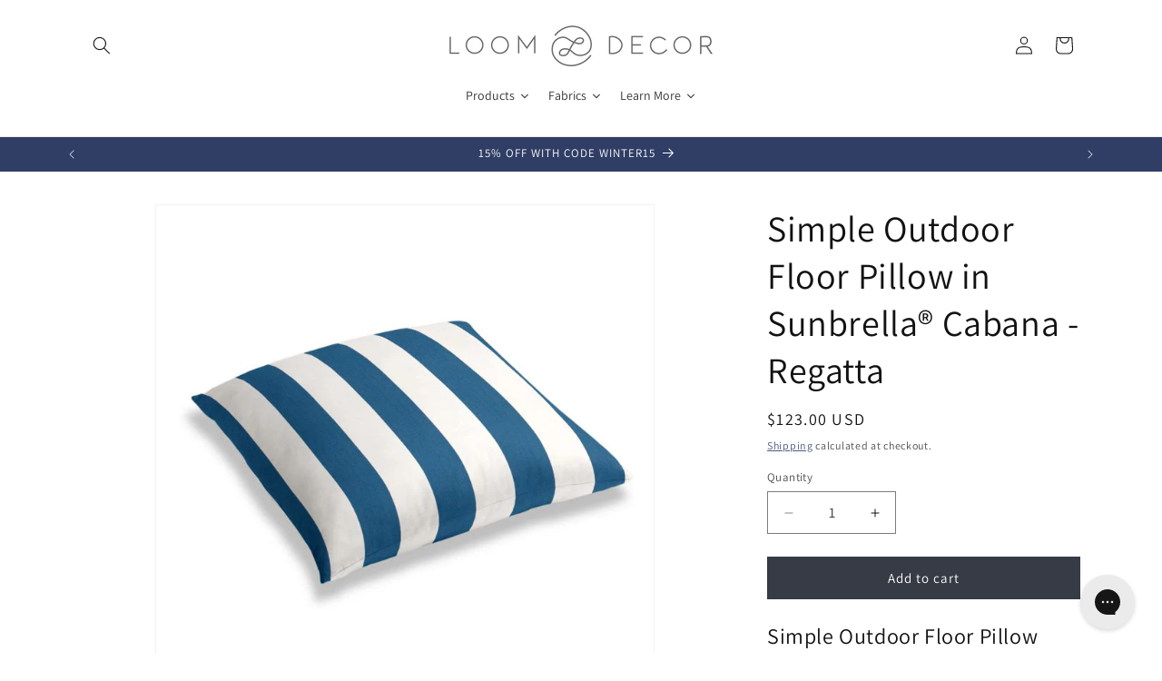

--- FILE ---
content_type: text/javascript
request_url: https://cdn.shopify.com/extensions/019bc242-f845-7986-a112-ef06022b2123/wholesale-all-in-one-126/assets/theme-free.js
body_size: 8560
content:
var integeration_code = {
    selectors: `
        SELECTORS.product_parent_grid_selector='.product__info-wrapper,.quick-add-modal[open],.grid__item .card-wrapper,.product-information__grid';
        SELECTORS.product_inner_qb_table_selector='.product-form__buttons,.product-form-buttons';
        SELECTORS.product_price_selector='.product__info-container .price,.quick-add-modal__content-info--bulk-details .price,.product-details product-price';
        SELECTORS.current_product_qty_input_selector='[name="quantity"]';
        SELECTORS.collection_items_each_selector='.grid__item .card-wrapper,.predictive-search__results-list .predictive-search__list-item,product-card,.predictive-search-results__card';
        SELECTORS.collection_item_price_selector='.price,product-price,.resource-card__content div';
        SELECTORS.checkout_message_selector = '.cart__ctas,.cart-notification__links #cart-notification-form';
        SELECTORS.checkout_selector = '[name$=checkout],[href="/checkout"]';
        SELECTORS.subtotal_selector='.wsaio--subtotal,.totals .totals__subtotal-value,.totals__total-value,.cart__total-value:same';
        SELECTORS.cart_ld_selector='.cart__ctas,.cart-notification__links #cart-notification-form:after';
        SELECTORS.cart_items_each_selector='tbody .cart-item,.drawer.animate.active .cart-item,.cart-drawer__dialog[open] tbody .cart-items__table-row,.cart-items-component tbody .cart-items__table-row';
        SELECTORS.cart_item_total_selector='.cart-item__price-wrapper,.cart-items__price';
        SELECTORS.cart_item_price_selector='.cart-item__name ~ div.product-option:nth-of-type(1),.cart-items__details .cart-items__variants ~ div';
        SELECTORS.discount_code_field_selector='.cart__footer .totals:before';
        SELECTORS.discount_code_link_selector='.cart-notification__links,.cart-drawer__footer:before';
        SELECTORS.cart_qty_btn_selector = '.cart-item__quantity button,cart__items .cart-quantity button,[name="add"],.cart__items .button.button--tertiary';
        SELECTORS.cart_qty_input_selector = '.cart-item__quantity .quantity__input,.cart__items .cart-quantity .quantity__input';
        SELECTORS.Default_variant_id_selector = '[action*="/cart/add"] .product-variant-id[name="id"],[action*="/cart/add"] [name="id"],[action*="/cart/add"] .product-variant-id[name="id"],[action*="/cart/add"] [name="id"][ref="variantId"]';
        SELECTORS.Default_variant_selector = ".js.product-form__input,.product-form__input--dropdown";
        SELECTORS.quickView_parent_Selector = ".quick-add-modal[open]";
        SELECTORS.quickView_variantSelector = "quick-add-modal[open] .js.product-form__input,quick-add-modal[open] .product-form__input--dropdown,#quick-add-modal-content .variant-picker__form";
        SELECTORS.quickView_handleSelector = "a.product__title[href],.full-unstyled-link,.view-product-title a";
  `,
  
    html: `
    HTML.html_testing_flow=true;
    HTML.cart_subtotal_price_html='<span class="money mysubb"> %regular_price% </span><s>%compare_at_price% </s>';
    HTML.cart_item_total_price_html='<span class="money 1 price price--end">%regular_price% </span><s>%compare_at_price% </s>';
    HTML.cart_item_price_html='<span class="money 2">%regular_price% </span><s>%compare_at_price% </s>';
    HTML.cart_item_saved_price_html='<div class="ws-saved-badge"><div>You saved %saved_amount:percentage%</div><div>Or %saved_amount:price%</div></div>';
    HTML.product_price_html='<div class=" price--on-sale"> <div><div class="price__regular"> <span class="price-item price-item--regular"> <span class="money">%regular_price% </span> </span> </div> <div class="price__sale"> <span> <s class="price-item price-item--regular"> <span class="money">%compare_at_price% </span> </s> </span> <span class="price-item price-item--sale price-item--last"> <span class="money">%regular_price% </span> </span></div> </div> </div>';
    HTML.hcsr_price_html='<div class="price  price--on-sale "> <div class="price__regular"> <span class="price-item price-item--regular"> <span class="money"> %regular_price% </span> </span> </div> <div class="price__sale"> <span> <s class="price-item price-item--regular"> <span class="money">%compare_at_price% </span> </s> </span><span class="visually-hidden visually-hidden--inline">Sale price</span> <span class="price-item price-item--sale price-item--last"> <span class="money"> %regular_price% </span> </span> </div> </div>';
    HTML.product_price_original_html='<div class="price--on-sale origg"> <div><div class="price__regular"> <span class="price-item price-item--regular"> <span class="money">%regular_price% </span> </span> </div> <div class="price__sale"> <span class="compp"> <s class="price-item price-item--regular"> <span class="money">%compare_at_price% </span> </s> </span> <span class="price-item price-item--sale price-item--last"> <span class="money">%regular_price% </span> </span>  </div> </div> </div>'
  `,
  
    custom_code: `
       <script>
      window.wsaio_execute_custom_code = function(jQuery){
          setTimeout(function(){
           if(typeof WSAIO.app_mode_applied != 'undefined' && WSAIO.app_mode_applied){
            var currentTheme = Shopify.theme && Shopify.theme.schema_name 
            ? Shopify.theme.schema_name.toLowerCase().trim() 
            : '';
            var knownThemes = ["fabric", "savor", "horizon", "heritage", "ritual", "tinker", "pitch", "dwell", "vessel", "atelier"];
            var themeIsValid = knownThemes.some(function(theme) {
            return currentTheme.includes(theme.toLowerCase().trim());
            });
          
            if(themeIsValid){
            WSAIO.collection_item_price_selector = 'product-price,.resource-card__content div';
           WSAIO.cart_subtotal_price_html='<span class="wsaio_cart_subtotal"><span class="money"> %regular_price% </span><s class="compare-at-price">%compare_at_price%</s></span>';
           WSAIO.cart_item_total_price_html='<span class="wsaio_cart_total"><span class="money price price--end">%regular_price% </span><s class="compare-at-price">%compare_at_price%</s></span>';
           WSAIO.cart_item_price_html='<span class="wsaio_cart_singlePrice"><span class="money">%regular_price% </span><s class="compare-at-price">%compare_at_price%</s></span>';
                WSAIO.cart_item_saved_price_html='<div class="ws-saved-badge"><div>You saved %saved_amount:percentage%</div><div>Or %saved_amount:price%</div>';
           WSAIO.product_price_html='<span class="wsaio_productPriceDiscounted"><span role="group"> <span class="price"> %regular_price% </span> </span> <span role="group"> <span class="compare-at-price"> %compare_at_price% </span> </span> </span>';
           WSAIO.hcsr_price_html='<span class="wsaio_colPriceDiscounted"><span role="group"> <span class="price"> %regular_price% </span> </span> <span role="group"> <span class="compare-at-price"> %compare_at_price% </span> </span></span>';
           WSAIO.product_price_original_html='<span class="wsaio_productPriceOriginal"><span role="group"> <span class="price"> %regular_price% </span> </span> <span role="group"> <span class="compare-at-price"> %compare_at_price% </span> </span></span>';
           WSAIO.hcsr_price_original_html='<span class="wsaio_colPriceOriginal"><span role="group"> <span class="price"> %regular_price% </span> </span> <span role="group"> <span class="compare-at-price"> %compare_at_price% </span> </span></span>';
                WSAIO.duplicate_checkout_html='<span class="wsaio-checkout" name="waio_addToCart"> Check out </span>'
            }
       // ====================Custom function define=========================
    
       if(localStorage.getItem(WSAIO.shopInfo.domain) == null || (localStorage.getItem('store_products') != null && typeof WSAIO.store_products != 'undefined' &&  parseInt(localStorage.getItem('store_products')) != parseInt(WSAIO.store_products))){
           try{
            const collectionElements = document.querySelectorAll('.col_clct');
            collectionElements.forEach(function(element) {
                const clctn_dta_string = element.getAttribute("clct");
                const clctn_dta = JSON.parse(clctn_dta_string);
                for (var ii = 0; ii < clctn_dta.length; ii++) {
                    const item = clctn_dta[ii];
                    if(typeof WSAIO.product_in_collects != 'undefined') WSAIO.product_in_collects.push(item);
                    if(typeof WSAIO.products_with_collections != 'undefined') WSAIO.products_with_collections.push(item);
                    if(typeof WSAIO.products_in_collection != 'undefined') WSAIO.products_in_collection.push(item);
                    if(typeof WSAIO.product_collections != 'undefined') WSAIO.product_collections.push(item);
                }
            });
           }catch(e){console.log(e)}
           }
           if(WSAIO.product_in_collects != null && Object.keys(WSAIO.product_in_collects).length != 0){
           localStorage.setItem((WSAIO.shopInfo.domain), JSON.stringify(WSAIO.product_in_collects));
           localStorage.setItem('store_products', WSAIO.store_products);
           }
           else{
           WSAIO.product_in_collects = JSON.parse(localStorage.getItem(WSAIO.shopInfo.domain));
           if(WSAIO.template != 'cart') WSAIO.products_with_collections = JSON.parse(localStorage.getItem(WSAIO.shopInfo.domain));
           WSAIO.products_in_collection = JSON.parse(localStorage.getItem(WSAIO.shopInfo.domain));
           if(WSAIO.template != 'cart') WSAIO.product_collections = JSON.parse(localStorage.getItem(WSAIO.shopInfo.domains));
           }
           

        if(typeof WSAIO.product_collections == 'undefined' || WSAIO.product_collections == null){
            WSAIO.product_collections = [];
            try{
                WSAIO.products_with_collections.forEach(val => {
                    delete val.product_variants;
                    WSAIO.product_collections.push(val);
                });
            }catch(e){}
        } 
           
       function _apply_discount(
           current_template,
           product,
           parent_selector,
           price_selector,
           index,
           discount_type,
           collection_price_selector,
           _this
       ) {
           var selector = "";
           if (discount_type == "specific_product") {
                const parentElement = document.querySelector(parent_selector);
                if (parentElement) {
                    selector = parentElement.querySelector(price_selector);
                }
           } else {
           selector = collection_price_selector;
                const element = collection_price_selector;
                if (element !== null && element.closest('li')?.querySelector('.quick-add-bulk') !== null &&   element.closest('.product-recommendations') === null) 
                {
                    current_template = 'product';
                }
           }
           try {
           WSAIO.productDiscount({
               item_price_selector: selector,
               template: current_template,
               product_id: product.id,
               product_handle: product.handle,
               variant_id: product.variants[index].id,
               variant_sku: product.variants[index].sku,
               variant_price: product.variants[index].price,
               variant_compare_at_price: product.variants[index].compare_at_price,
                 },function(response){
                        if(response && response.regular_discount && Number(response.regular_discount.ws_discount) > 0){
                        if (_this.find('.product-badges__badge').text().trim().toLowerCase() === 'sale') {
                           _this.find('.product-badges__badge').remove();
                        }
                        }
                    })
           } catch (error) {
           // console.warn(error);
           }
       }
       
       WSAIO.custom_discount_function = function (t, v, h,g=null) {
           var discount_type = t,
           default_product = "",
           Vid = "",
           check_event=g;
       
           if (discount_type == "specific_product") {
           if(typeof HandleQty != 'undefined'){HandleQty.init()} 
           if (v == null) {
                const parentGrid = document.querySelector(WSAIO.product_parent_grid_selector);
                if (parentGrid) {
                    const variantIdInput = parentGrid.querySelector(WSAIO.Default_variant_id_selector);
                    if (variantIdInput) {
                        Vid = variantIdInput.value;
                    }
                }
           } else {
               Vid = v;
           }
           if (h == null && WSAIO.product_details.handle != null) {
               prepare_data(WSAIO.product_details);
           } else {
               if(typeof h != 'undefined'){
                     const url = WSAIO.local_param + "products/" + h + ".js";
                    fetch(url)
                        .then(response => {
                            if (!response.ok) {
                              return false;
                            }
                            return response.json();
                        })
                        .then(product => {
                            prepare_data(product);
                        });
               }
           }
           
           function prepare_data(product) {
               window.current_product = product;
               if(check_event != 'variant_change'){
                   Variants_Table_QuickView(current_product);
               }
               if (typeof product.handle != "undefined") {
              var parentElements = document.querySelectorAll(WSAIO.product_parent_grid_selector);
                for (var i = 0; i < parentElements.length; i++) {
                var priceElements = parentElements[i].querySelectorAll(WSAIO.product_price_selector);
                for (var j = 0; j < priceElements.length; j++) {
                    priceElements[j].classList.remove("wsdapp");
                    priceElements[j].classList.remove("empty");
                }
                }
  
               var _indx = product.variants.findIndex(function (x) {
                   return x.id == Vid;
               });
               if(_indx != -1){
               window.selected_variant_id = product.variants[_indx].id;
                if(WSAIO.variantChange){ WSAIO.variantChange(product, product.variants[_indx]);}
               _apply_discount(
                   "product",
                   product,
                   WSAIO.product_parent_grid_selector,
                   WSAIO.product_price_selector,
                   _indx,
                        discount_type,
                        WSAIO.product_parent_grid_selector
               );
               }
           }
           }
           
           } else if (discount_type == "specific_collection") {
                    const collectionItems = document.querySelectorAll(WSAIO.collection_items_each_selector);
                    collectionItems.forEach((item, index) => {
                        const linkElement = item.querySelector("a[href]");
                   
                        if (!linkElement) {
                            return; 
                        }
                        
                        let handle = null;
                        if (typeof h === 'undefined' || h === null) { 
                            handle = linkElement.getAttribute("href");
                        }
   
                  
                                if (handle) {
                                    let product_handle = null;
                                    try {
                                        let urlParts = handle.split('/products/');
                                        if (urlParts.length > 1) {
                                            product_handle = urlParts[1].split('?')[0];
                                        }
                                    } catch (e) {
                                    }
                                    if (typeof product_handle === 'undefined' || product_handle === null) {
                                        return; 
                                    }
                                    const productUrl = WSAIO.local_param + "products/" + product_handle + ".js";
  
                                    fetch(productUrl)
                                        .then(response => {
                                            if (!response.ok) {
                                            return;
                                            }
                                            return response.json();
                                        })
                                        .then(product => {
                                            const itemSelectorElement = item.querySelectorAll(WSAIO.collection_item_price_selector);
                                              itemSelectorElement.forEach(function(e){
                                            _apply_discount(
                                                "collection",
                                                product,
                                                null,
                                                null,
                                                0,
                                                discount_type,
                                                e, 
                                                item 
                                            );
                                            })
                                        })
                                        .catch(error => {
                                            console.error("Error fetching product data:", error);
                                        })
                                        .finally(() => {
                                           document.querySelectorAll('.wsdapp').forEach(priceEl => {
                                                const cardWrapper = priceEl.closest('.card-wrapper');
                                                const cardWrapper2 = priceEl.closest('product-card');
                                                if (cardWrapper) {
                                                    cardWrapper.querySelector('.card__badge')?.remove();
                                                }
                                                if (cardWrapper2) {
                                                    cardWrapper2.querySelector('.product-badges')?.remove();
                                                }
                                            });
                                        });
                                }
                        
                        
                    });
           }
       };
       
        WSAIO.custom_discount_function("specific_product");
       
       // ===================Quick View=====================
  
      function Variants_Table_QuickView(product) {
       if(document.querySelector(WSAIO.quickView_parent_Selector) !== null){
            const targetSelector = WSAIO.quickView_parent_Selector+'.quick-add-modal__content-info--bulk-details'+WSAIO.product_price_selector;
            const elements = document.querySelectorAll(targetSelector);
            elements.forEach(element => {
                element.classList.remove("wsdapp"); 
                element.classList.remove("empty");
            });
           var _indx = 0;
           window.selected_variant_id = product.variants[_indx].id;
           _apply_discount(
           "product",
           product,
           WSAIO.quickView_parent_Selector,
           '.quick-add-modal__content-info--bulk-details '+WSAIO.product_price_selector,
           _indx,
           "specific_product"
           );
           }
           var parent_selector = '';
           if(document.querySelector(WSAIO.quickView_parent_Selector) !== null){
           parent_selector = '.quick-add-modal[open] .variant-item';
           }else{
           if(product != undefined) parent_selector = 'quick-order-list[data-product-id="'+product.id+'"] .variant-item';
           }
         
          const parentElements = document.querySelectorAll(parent_selector);
          parentElements.forEach(function(element) {
               var Vid = element.getAttribute('data-variant-id');
               var quantity = element.querySelector(".quantity__input") ? element.querySelector(".quantity__input").value : 1;
               var current_product2 = product;
               var _indx = current_product2.variants.findIndex(function(x) {
                   return x.id == Vid
               });
                const volumeDiscountClass = '.wsaio_volume_div';
                const quantityPopoverClass = '.variant-item__quantity quantity-popover'; 
                const hasNoVolumeDiv = element.querySelector(volumeDiscountClass) === null;
                const hasQuantityInput = element.querySelector('.quantity-popover-container .quantity__input') !== null;
                if (hasNoVolumeDiv && hasQuantityInput) {
                    const volumeHtml = '<span style="display:none;font-size: 12px; padding-left: 50px;cursor:pointer;margin-top: -4px;" class="wsaio_volume_div"> Volume Discount <svg width="20" height="20" viewBox="0 0 24 24" fill="none" xmlns="http://www.w3.org/2000/svg" style=" position: absolute; "> <path d="M12 2C6.48 2 2 6.48 2 12s4.48 10 10 10 10-4.48 10-10S17.52 2 12 2zm0 18c-4.41 0-8-3.59-8-8s3.59-8 8-8 8 3.59 8 8-3.59 8-8 8zm-1-13h2v2h-2zm0 4h2v6h-2z" fill="currentColor"></path> </svg> <span style="bottom: 26px; left: 0px;" class="wsaio-vqt-'+current_product.variants[_indx].id+'"></span> </span>';
                    const targetPopover = element.querySelector(quantityPopoverClass);
                    if (targetPopover) {
                        targetPopover.insertAdjacentHTML('beforeend', volumeHtml);
                    }
                }
               window.selected_variant_id = current_product2.variants[_indx].id;
               // WSAIO.variantChange(current_product, current_product2.variants[_indx]);
               WSAIO.productDiscount({
                   item_price_selector: element.querySelector('.variant-item__price'),
                   template: 'product',
                   product_id: current_product.id,
                   product_handle: current_product.handle,
                   variant_id: current_product.variants[_indx].id,
                   variant_sku: current_product.variants[_indx].sku,
                   variant_price: current_product.variants[_indx].price,
                   variant_compare_at_price: current_product.variants[_indx].compare_at_price,
                   variant_level: true
               }, function(response) {
                   var applied_volume_price = undefined,
                       compare_volume_price = undefined;
                   var volume_responce = WSAIO.Volume_disocunted_price(quantity,'bulk');
                   if(volume_responce != 'null!!null' && volume_responce != undefined){
                   applied_volume_price = volume_responce.split('!!')[0];
                   compare_volume_price = volume_responce.split('!!')[1];
                   }
                   if(typeof applied_volume_price != 'undefined' && applied_volume_price != null){
                        var formated_applied_volume_price = WSAIO.check_currency_unit(WSAIO.formatMoney(applied_volume_price));
                        var formated_compare_volume_price = WSAIO.check_currency_unit(WSAIO.formatMoney(compare_volume_price));
                        const priceContainerSelector = '.variant-item__price.wsaio_' + current_product2.id;
                        const salePriceSelector = '.variant-item__price .price-item.price-item--sale';
                        const salePriceElement = element.querySelector(salePriceSelector);
  
                        if (salePriceElement) {
                            const targetPriceContainer = element.querySelector(priceContainerSelector);
  
                            if (targetPriceContainer) {
                                targetPriceContainer.classList.remove('wsaio_' + selected_variant_id);
                                salePriceElement.innerHTML = formated_applied_volume_price;
                            }
                        } else {
                            const targetPriceContainer = element.querySelector(priceContainerSelector);
  
                            if (targetPriceContainer) {
                                targetPriceContainer.classList.remove('wsaio_' + selected_variant_id);
                                if (parseFloat(compare_volume_price) > 0) {
                                    const htmlWithCompare = ' <div class="price price--large price--on-sale wsaio_price"> <div> <div class="price__sale"> <span> <s class="price-item--regular"> <span class="money">'+formated_compare_volume_price+'</span> </s> </span> <span class="price-item--sale"> <span class="money"> '+formated_applied_volume_price+' </span> </span> </div> </div> </div>';
                                    targetPriceContainer.innerHTML = htmlWithCompare;
                                } else {
                                    targetPriceContainer.innerHTML = formated_applied_volume_price;
                                }
                            }
                        }
                   }
                   if (quantity > 0) {
                       if (response.regular_discount.variant.price,response && ((response.regular_discount && Number(response.regular_discount.ws_discount) > 0) || (response.volume_discount && response.volume_discount.quantity_breaks.length > 0 && response.volume_discount.quantity_breaks[0].value != ''))) {
                           var regg = response.regular_discount.product_regular_discount.regular_price;
                           var compp = response.regular_discount.product_regular_discount.compare_at_price;
                           if(isNaN(compp) || compare_volume_price != 'null') compp = compare_volume_price;
                           if (typeof applied_volume_price !== 'undefined' && applied_volume_price !== null) {
                               regg = applied_volume_price;
                           }
                           if(regg == undefined)return false;
                           if(compp == undefined){
                           compp = response.regular_discount.variant.price/100;
                           }
                           var variant_total = (quantity * regg).toFixed(2);
                           var variant_total_comp = (quantity * compp).toFixed(2);
                            const targetSelector = '.variant-item__totals';
                            const targetTotalsElement = element.querySelector(targetSelector);
  
                            if (targetTotalsElement) {
                                targetTotalsElement.setAttribute('var_total_regular_price', variant_total);
                                if (!isNaN(variant_total_comp) && variant_total_comp != 0) {
                                    targetTotalsElement.setAttribute('var_total_compare_price', variant_total_comp);
                                } else {
                                    variant_total_comp = 0;
                                }
                            }
                           
                           var formatted_variant_total = WSAIO.check_currency_unit(WSAIO.formatMoney(variant_total));
                           var formatted_variant_total_comp = (variant_total_comp != 0) ? WSAIO.check_currency_unit(WSAIO.formatMoney(variant_total_comp)) : '';
                           var html = '<span class="price price--large price--on-sale">' +
                               '<div class="price__sale" style="display: grid;">' +
                                   '<span>' +
                                       '<span class="money">' + formatted_variant_total + '</span>' +
                                   '</span>' +
                               '</div>' +
                           '</span>';
                          
                            const tt = '.variant-item__totals .price';
                            const te = element.querySelectorAll(tt);
  
                            if (te) {
                               te.forEach(function(e){
                                     e.innerHTML = html;
                               })
                               
                            }
       
                       } else {
                           var regg = response.regular_discount.variant.price / 100;
                           var compp = response.regular_discount.variant.compare_at_price / 100;
                           var variant_total = (quantity * regg).toFixed(2);
                           var variant_total_comp = (quantity * compp).toFixed(2);
                            const targetSelector = '.variant-item__totals';
                            const targetTotalsElement = element.querySelector(targetSelector);
  
                            if (targetTotalsElement) {
                                targetTotalsElement.setAttribute('var_total_regular_price', variant_total);
                                targetTotalsElement.setAttribute('var_total_compare_price', variant_total_comp);
                            }
                       }
                       setTimeout(function() {
                           var subtotal_regular = 0;
                           var subtotal_compare = 0;
                           var selector = null;
                       if(document.querySelector('.quick-add-modal[open] .variant-item') === null){
                           selector = 'quick-order-list'
                       }else{
                           selector = '.quick-add-modal[open]';
                       }
                       
                        const targetSelector = selector + ' .variant-item';
                        const variantItems = document.querySelectorAll(targetSelector);
                        variantItems.forEach(function(itemElement) {
                            const totalsElement = itemElement.querySelector('.variant-item__totals');
  
                            if (totalsElement) {
                                const priceStringRegular = totalsElement.getAttribute('var_total_regular_price');
                                const priceStringCompare = totalsElement.getAttribute('var_total_compare_price');
                                const priceNumberRegular = parseFloat(priceStringRegular);
                                const priceNumberCompare = parseFloat(priceStringCompare);
                                if (!isNaN(priceNumberRegular)) {
                                    subtotal_regular += priceNumberRegular;
                                }
                                
                                if (!isNaN(priceNumberCompare)) {
                                    subtotal_compare += priceNumberCompare;
                                }
                            }
                        });
                           subtotal_regular = subtotal_regular;
                                   subtotal_compare = (subtotal_compare !== 0) ? subtotal_compare : '';
                                   var formatted_subtotal_regular = WSAIO.check_currency_unit(WSAIO.formatMoney(subtotal_regular.toFixed(2)));
                                   var formatted_subtotal_compare = (subtotal_compare !== '') ? WSAIO.check_currency_unit(WSAIO.formatMoney(subtotal_compare.toFixed(2))) : '';
                                   
                                   var html = '<span class="price price--large price--on-sale">' +
                                       '<div class="price__sale">' +
                                           '<span>' +
                                               '<span class="money">' + formatted_subtotal_regular + '</span>' +
                                           '</span>' +
                                       '</div>' +
                                   '</span>';
                                  const tt = selector + ' .totals__product-total .totals__subtotal-value';
                                    const totalElement = document.querySelector(tt);
                                    if (totalElement) {
                                        totalElement.innerHTML = html;
                                    }
                       }, 200)
                   }
               });
           })
       }
       function quickViewDiscount() {
           if(document.querySelector('[name="quantity"]') != null){
              document.querySelector('[name="quantity"]').value = 1;
           }
           document.querySelectorAll(WSAIO.collection_item_price_selector).forEach(el => {
            const classes = Array.from(el.classList);
            const filtered = classes.filter(cls =>
            !cls.startsWith('wsaio_') && cls !== 'wsdapp'
            );
            el.className = '';
            el.classList.add(...filtered);
            });
           if(typeof HandleQty != 'undefined'){HandleQty.init()} 
            const parentElement = document.querySelector(WSAIO.quickView_parent_Selector);
            let Vid = null;
            if (parentElement) {
                const variantIdElement = parentElement.querySelector(WSAIO.Default_variant_id_selector);
                if (variantIdElement) {
                    Vid = variantIdElement.value;
                }
            }
           var handle = null;
            if (parentElement) {
                const handleElement = parentElement.querySelector(WSAIO.quickView_handleSelector);
                if (handleElement) {
                    handle = handleElement.getAttribute("href");
                }
            }
        if (handle) {
           var product_handle = null;
           try {
               product_handle = handle.split("?")[0].split("/")[
               handle.split("/").length - 1
               ];
           } catch (e) {}
        }
           
        const url = WSAIO.local_param + "products/" + product_handle + ".js";
        if(product_handle != undefined){
        fetch(url)
            .then(response => {
                if (!response.ok) {
                   return;
                }
                return response.json();
            })
            .then(product => {
                window.current_product = product;
                prepare_data(product);
            });
        }
           function prepare_data(product) {
                if (product != undefined && typeof product.handle != "undefined") {
                    if(document.querySelectorAll('.quick-add-modal__content--bulk').length === 0){
                      const targetSelector = WSAIO.quickView_parent_Selector+'.quick-add-modal__content-info--bulk-details'+WSAIO.product_price_selector;
                    const elements = document.querySelectorAll(targetSelector);
                    elements.forEach(element => {
                        element.classList.remove("wsdapp"); 
                        element.classList.remove("empty");
                    });
                    var _indx = product.variants.findIndex(function (x) {
                    return x.id == Vid;
                    });
                     WSAIO.variantChange(product, product.variants[_indx]);
                    window.selected_variant_id = product.variants[_indx].id;
                    _apply_discount(
                    "product",
                    product,
                    WSAIO.quickView_parent_Selector,
                    WSAIO.product_price_selector,
                    _indx,
                    "specific_product"
                    );
                    }else{
                        Variants_Table_QuickView(product);
                    }
               }
           }
       }
    
        
       // ==============collection discount function========
       WSAIO.custom_discount_function("specific_collection");
  
       //=================== cart discount fucntion=========
  
       if (typeof WSAIO.cartDrawer != 'undefined'){WSAIO.cartDrawer(100)}
  
        function debounce(func, wait = 100) {
            let timeout;
            return function(...args) {
                clearTimeout(timeout);
                timeout = setTimeout(() => func.apply(this, args), wait);
            };
        }
  
  
        function createWatcher({ el, watch = "class", attribute = null, onChange = () => {} }) {
            if (!el) return;
            let lastState = watch === "class" ? el.className
                        : watch === "attribute" ? el.getAttribute(attribute)
                        : el.innerText.trim();
  
            const obs = new MutationObserver(() => {
                const newState = watch === "class" ? el.className
                                : watch === "attribute" ? el.getAttribute(attribute)
                                : el.innerText.trim();
                if (newState !== lastState) {
                    lastState = newState;
                    onChange(newState);
                }
            });
  
            obs.observe(el, {
                attributes: watch === "class" || watch === "attribute",
                attributeFilter: watch === "attribute" ? [attribute] : undefined,
                childList: watch === "content",
                subtree: watch === "content"
            });
            return obs;
        }
  
  
        function bindDynamicWatcher(selector, config, parentSelector) {
            let currentEl = document.querySelector(selector);
            if (currentEl) createWatcher({ el: currentEl, ...config });
            const parent = parentSelector ? document.querySelector(parentSelector) : document.body;
            if (!parent) return;
            const rebinder = new MutationObserver(() => {
                const newEl = document.querySelector(selector);
                if (newEl && newEl !== currentEl) {
                    currentEl = newEl;
                    createWatcher({ el: currentEl, ...config });
                }
            });
  
            rebinder.observe(parent, { childList: true, subtree: true });
        }
  
  
        function bindMultipleWatchers(selector, config, parentSelector = "body") {
            const bindToElements = () => {
                document.querySelectorAll(selector).forEach(el => {
                    if (!el._watched) {
                        createWatcher({ el, ...config });
                        el._watched = true;
                    }
                });
            };
  
            bindToElements();
            const parent = document.querySelector(parentSelector);
            if (!parent) return;
            const rebinder = new MutationObserver(() => bindToElements());
            rebinder.observe(parent, { childList: true, subtree: true });
        }
  
        const collection_event = debounce(() => WSAIO.custom_discount_function("specific_collection"), 100);
        var check_id = '0';
        const watchers = [
            {
                selector: "#main-collection-filters .loading__spinner",
                watch: "class",
                onChange: cls => { if (cls.includes("hidden")) collection_event(); },
                parent: "#main-collection-filters",
                multiple: false
            },
            {
                selector: "#ProductGridContainer .collection",
                watch: "class",
                onChange: cls => { if (cls.includes("loading")) collection_event(); },
                parent: "#ProductGridContainer",
                multiple: false
            },
            {
                selector: "#main-search-filters .loading__spinner",
                watch: "class",
                onChange: cls => {if (cls.includes("hidden")) collection_event(); },
                parent: "#main-search-filters",
                multiple: true
            },
            {
                selector: ".predictive-search-status",
                watch: "attribute",
                attribute: "aria-hidden",
                onChange: collection_event,
                parent: ".predictive-search-wrapper",
                multiple: false
            },
            {
                selector: "cart-drawer",
                watch: "class",
                onChange: cls => {
                    if (cls.includes("active")) {
                        if (typeof WSAIO.cartDrawer != 'undefined') WSAIO.cartDrawer(0);
                        setTimeout(collection_event, 300);
                    }
                },
                parent: "cart-drawer",
                multiple: false
            },
              {
                selector: "#cart-notification",
                watch: "class",
                onChange: cls => {
                    if (cls.includes("active")) {
                        if (typeof WSAIO.cartDrawer != 'undefined') WSAIO.cartDrawer(0);
                    }
                },
                parent: "cart-notification",
                multiple: false
            },
              {
                selector: "ul.product-grid",
                watch: "content",
                onChange: debounce(() => {
                  collection_event();
                }, 100),
                parent: "ul.product-grid",
                multiple: false
            },
            {
                selector: ".quick-order-list__total",
                watch: "content",
                onChange: debounce(() => {
                       quickViewDiscount();
                }, 200),
                parent: "modal-dialog",
                multiple: true
            },
            {
                selector: "#predictive-search-results",
                watch: "content",
                onChange: debounce(() => {
                  collection_event();
                }, 100),
                parent: "#predictive-search-results",
                multiple: false
            },
              {
                selector: ".related-products",
                watch: "content",
                onChange: debounce(() => {
                    const box = document.querySelector(".related-products");
                    if (box && box.querySelector(".card__information")) collection_event();
                }, 100),
                parent: ".related-products-wrapper",
                multiple: false
            },
             {
                selector: "[data-testid='product-recommendations-block']",
                watch: "attribute",
                attribute: "data-recommendations-performed",
                onChange: val => {
                    collection_event();
                },
                parent: "[data-testid='product-recommendations-block']",
                multiple: false
            },
               {
                selector: "[data-testid='product-recommendations-section']",
                watch: "attribute",
                attribute: "data-recommendations-performed",
                onChange: val => {
                    collection_event();
                },
                parent: "[data-testid='product-recommendations-section']",
                multiple: false
            },
            {
                selector: "#shopping-cart-line-item-status",
                watch: "attribute",
                attribute: "aria-hidden",
                onChange: val => {
                    if (val !== "true" && typeof WSAIO.preCheckout_without_fetch != 'undefined') {
                            WSAIO.preCheckout_without_fetch();
                    }else{
                         WSAIO.preCheckout();
                    }
                },
                parent: "cart-items",
                multiple: false
            },
             {
                selector: ".visually-hidden",
                watch: "content",
                onChange: debounce(() => {
                  WSAIO.preCheckout();
                }, 100),
                parent: ".cart-items__wrapper",
                multiple: true
            },
              {
                selector: "cart-items",
                watch: "content",
                onChange: debounce(() => {
                  WSAIO.preCheckout();
                }, 100),
                parent: "cart-items",
                multiple: true
            },
              {
                selector: "cart-items-component",
                watch: "class",
                onChange: cls => {
                   if(cls.includes('cart-items-disabled')){
                        WSAIO.preCheckout_without_fetch();
                   }else{
                         WSAIO.preCheckout();
                    }
                },
                parent: "cart-items-component",
                multiple: false
            },
            {
                selector: "#CartDrawer-LineItemStatus",
                watch: "attribute",
                attribute: "aria-hidden",
                onChange: val => {
                    const drawer = document.querySelector("cart-drawer");
                    if (val !== "true" && drawer && drawer.classList.contains("active") && typeof WSAIO.cartDrawer != 'undefined') {
                          WSAIO.preCheckout_without_fetch();
                  }else{
                       WSAIO.preCheckout();
                    }
                },
                parent: "cart-drawer",
                multiple: false
            },
            {
                selector: ".dialog-drawer",
                watch: "attribute",
                attribute: "open",
                onChange: val => {
                    if(val != null){
                         WSAIO.preCheckout();
                    }
                },
                parent: ".cart-drawer",
                multiple: true
            },
            {
                selector: '[role="status"]',
                watch: "content",
                onChange: debounce(() => {
                    if(document.querySelector('.product__info-wrapper [name="id"]') != null){
                   var vid = document.querySelector('.product__info-wrapper [name="id"]').value;
                   if(parseInt(vid) != parseInt(check_id)){
                       check_id = vid;
                    WSAIO.custom_discount_function("specific_product")
                   }
                    }
                }, 100),
                parent: ".product__info-wrapper",
                multiple: true
            },
             {
                selector: 'product-form-component [name="id"]',
                watch: "attribute",
                attribute: "value",
                onChange: debounce(val => {
                    WSAIO.custom_discount_function("specific_product")
                }, 100),
                parent: "product-form-component",
                multiple: false
            },
            {
                selector: '.sticky-add-to-cart__bar',
                watch: "attribute",
                attribute : "data-stuck",
                onChange: debounce(() => {
                 var sticky_addtocart= document.querySelectorAll('.sticky-add-to-cart__bar[data-stuck="true"]');
                 if(sticky_addtocart.length > 0){
                      var discountedPriceHTML = document.querySelector('.product-details .wsaio_productPriceDiscounted')?.innerHTML;
                      const stickyBarPrice = document.querySelector('.sticky-add-to-cart__bar .sticky-add-to-cart__price');
                      if (stickyBarPrice && discountedPriceHTML) {
                          stickyBarPrice.innerHTML = discountedPriceHTML;
                      }
                  }
                }, 100),
                parent: ".sticky-add-to-cart__bar",
                multiple: true
            },
            {
                selector: ".loading__spinner",
                watch: "class",
                onChange: cls => {
                    if(document.querySelector('.quick-order-list-container') != null){
                setTimeout(function(){WSAIO.custom_discount_function("specific_product");},1500)
                    }
                },
                parent: ".quick-order-list-container",
                multiple: true
            },
            {
                selector: ".quick-add-modal",
                watch: "attribute",
                attribute: "open",
                onChange: () => {
                   if(WSAIO.bkp_selector != undefined && WSAIO.bkp_selector != ''){
                    }else{
                       WSAIO.bkp_selector = WSAIO.product_parent_grid_selector;
                    }
                    WSAIO.product_parent_grid_selector = WSAIO.product_parent_grid_selector.replace(/,.product-information__grid/g, "");
                    document.querySelectorAll('.wsaio_buynow').forEach(el => el.remove());
                    quickViewDiscount();
                    var modal = document.querySelector('.quick-add-modal[open]');
                        if (modal && modal.hasAttribute("open")) {
                            var id_selector = 'form [name="id"]';
                           if(themeIsValid){
                               id_selector = 'form [name="id"][ref="variantId"]';
                           }
                            const input = modal.querySelector(id_selector);
                            if(modal._idWatcher) {
                              modal._idWatcher.disconnect();
                                delete modal._idWatcher;
                              }
                            if (input && !modal._idWatcher) {
                                modal._idWatcher = createWatcher({
                                    el: input,
                                    watch: "attribute",
                                    attribute: "value",
                                    onChange: debounce(val => {
                                        quickViewDiscount();
                                    }, 50)
                                });
                            }
  
                        } else {
               WSAIO.product_parent_grid_selector = WSAIO.product_parent_grid_selector.replace(WSAIO.product_parent_grid_selector, WSAIO.bkp_selector);
                        WSAIO.bkp_selector = '';
                                WSAIO.custom_discount_function("specific_product");
                                WSAIO.buyNowEventListener();
                                const elementToRemove = document.querySelector('.wsaio_'+ current_product.id)
                                    ?.closest(WSAIO.product_parent_grid_selector)
                                    ?.querySelector('.wsaio_buynow');
  
                                if (elementToRemove) {
                                    elementToRemove.remove();
                                }
                                const manualIdCheckInput = document.querySelector('.wsaio_'+ current_product.id)
                                    ?.closest(WSAIO.product_parent_grid_selector)
                                    ?.querySelector('[name="id"]');
                                    
                                const manual_id_check = manualIdCheckInput ? manualIdCheckInput.value : undefined;
  
                                if (manual_id_check !== undefined && manual_id_check !== null) {
                                    selected_variant_id = manual_id_check;
                                }
                                       if (modal && modal._idWatcher) {
                                modal._idWatcher.disconnect();
                                delete modal._idWatcher;
                            }
                        }
                },
                parent: "quick-add-modal",
                multiple: true
            }
        ];
  
        watchers.forEach(cfg => {
            if (cfg.multiple) bindMultipleWatchers(cfg.selector, cfg, cfg.parent);
            else bindDynamicWatcher(cfg.selector, cfg, cfg.parent);
        });
  
  
        }
  
    },200)
  
  }
       </script>
       <style>
        .quick-order-list__container .badge{
            display:none !important;
        }
        .totals__total-value{
        display:grid !important;
        }
        product-form-component .wsaio_buynow{
            display: grid !important;
        }
        [name="netTerm"],.NetTerm_div .new_back_link{
           display: flex;
        }
        .waio__net--wrapper{
        width: 100%;
        }
      .cart-drawer__summary .btn.btn-lg.align_mig,.cart-page__summary .btn.btn-lg.align_mig {
              font-family: var(--button-font-family-primary);
              font-weight: var(--button-font-weight-primary);
              text-transform: var(--button-text-case-primary);
              border-radius: var(--style-border-radius-buttons-primary);
                  --text-align: center;
              display: grid;
              align-content: center;
              text-decoration: none;
              text-align: var(--text-align);
              color: var(--button-color);
              -webkit-appearance: none;
              appearance: none;
              background-color: var(--button-background-color);
              border: none;
              font-family: var(--font-paragraph--family);
              font-style: var(--font-paragraph--style);
              font-size: var(--font-paragraph--size);
              line-height: var(--font-paragraph--line-height);
              margin-block: 0;
              transition: color var(--animation-speed) var(--animation-easing), box-shadow var(--animation-speed) var(--animation-easing), background-color var(--animation-speed) var(--animation-easing);
              cursor: pointer;
              width: fit-content;
              box-shadow: inset 0 0 0 var(--button-border-width) var(--button-border-color);
              padding-block: var(--button-padding-block);
              padding-inline: var(--button-padding-inline);
                  --button-color: var(--color-primary-button-text);
              --button-background-color: var(--color-primary-button-background);
              --button-border-color: var(--color-primary-button-border);
              --button-border-width: var(--style-border-width-primary);
              width: 100% !important;
              height: clamp(25px, var(--height-buy-buttons), 55px);
              padding-inline: var(--padding-4xl);
              margin-top: -20px !important;
      }
      .cart__blocks .btn.btn-lg.align_mig,.drawer__footer .btn.btn-lg.align_mig{
          display: inline-flex;
          justify-content: center;
          align-items: center;
          border: 0;
          padding: 1rem 3rem;
          cursor: pointer;
          font: inherit;
          font-size: 1.5rem;
          text-decoration: none;
          color: rgb(var(--color-button-text));
          transition: box-shadow var(--duration-short) ease;
          -webkit-appearance: none;
          appearance: none;
          background-color: rgba(var(--color-button), var(--alpha-button-background));
          width: 100% !important;
      }
       </style>
    `
  };
  
  
  
  
  // Ensure WSAIO exists
  window.WSAIO = window.WSAIO || {};
  
  // Function to parse and merge SELECTORS + HTML strings
  function mergeIntegrationCode(integration, targetObj) {
  targetObj = targetObj || {};
  
  // Parse SELECTORS
  const selectorRegex = /SELECTORS\.(\w+)\s*=\s*([^;]+);/g;
  let match;
  if(typeof WSAIO.use_file_selector != 'undefined' && WSAIO.use_file_selector){
    while ((match = selectorRegex.exec(integration.selectors || "")) !== null) {
        const key = match[1];
        let val = match[2].trim();
        // Convert booleans or numbers
        if (val === "true") val = true;
        else if (val === "false") val = false;
        else if (!isNaN(val)) val = Number(val);
        else if (/^['"]/.test(val)) val = val.slice(1, -1); // strip quotes
         if (typeof val === "string") {
            val = WSAIO.format_selecors(val);
         }
        targetObj[key] = val;
    }
  }
  
  // Parse HTML
   const htmlRegex = /HTML\.(\w+)\s*=\s*'([^']*)';/g;
   if(typeof WSAIO.use_file_html != 'undefined' && WSAIO.use_file_html){
        while ((match = htmlRegex.exec(integration.html || "")) !== null) {
            const key = match[1];
            const val = match[2];
            targetObj[key] = val;
        }
    }
  }
  
  // Merge into existing WSAIO object
  mergeIntegrationCode(integeration_code, WSAIO);
  
  
  function appendCustomCode(integration) {
  if (!integration || !integration.custom_code) return;
  
  const tempDiv = document.createElement('div');
  tempDiv.innerHTML = integration.custom_code;
  
  // Append <script> tags
  tempDiv.querySelectorAll('script').forEach(script => {
    const newScript = document.createElement('script');
    if (script.src) {
      newScript.src = script.src;
    } else {
      newScript.textContent = script.textContent;
    }
    document.body.appendChild(newScript);
  });
  
  // Append <style> tags
  tempDiv.querySelectorAll('style').forEach(style => {
    const newStyle = document.createElement('style');
    newStyle.textContent = style.textContent;
    document.body.appendChild(newStyle);
  });
  }
  
  if(typeof WSAIO.use_file_customCode != 'undefined' && WSAIO.use_file_customCode && typeof WSAIO.discount_applicable != 'undefined' && WSAIO.discount_applicable){
    appendCustomCode(integeration_code);
  }